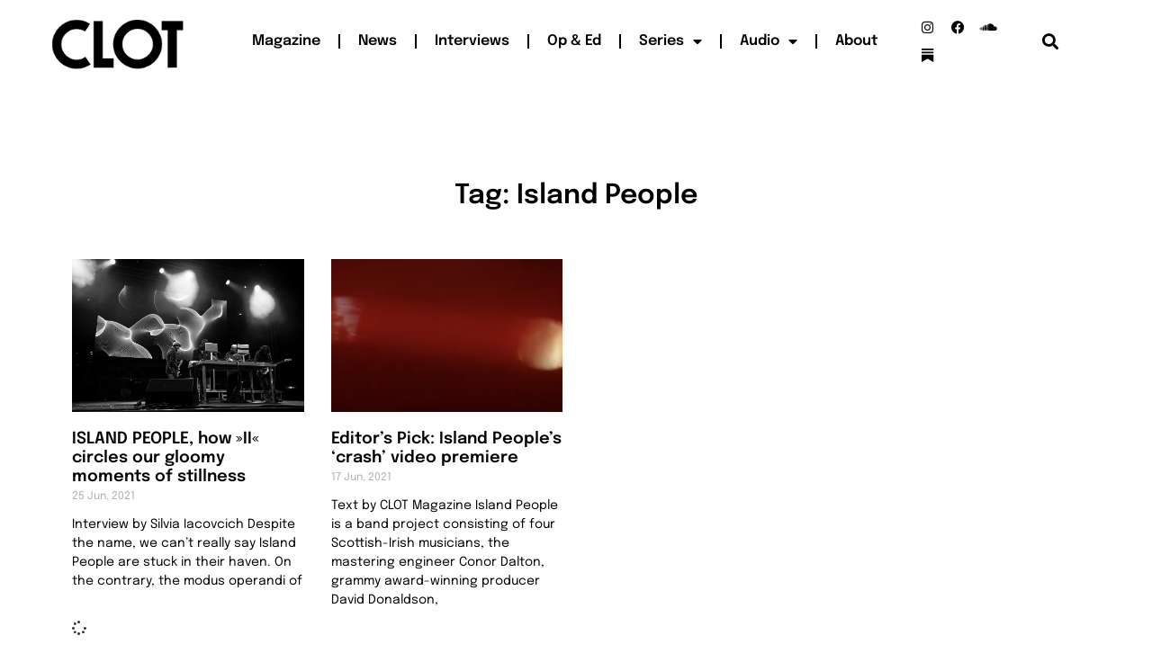

--- FILE ---
content_type: text/html; charset=UTF-8
request_url: https://clotmag.com/tag/island-people
body_size: 12989
content:
<!doctype html>
<html dir="ltr" lang="en-GB" prefix="og: https://ogp.me/ns#">
<head>
	<meta charset="UTF-8">
	<meta name="viewport" content="width=device-width, initial-scale=1">
	<link rel="profile" href="https://gmpg.org/xfn/11">
	<title>Island People | CLOT Magazine</title>
	<style>img:is([sizes="auto" i], [sizes^="auto," i]) { contain-intrinsic-size: 3000px 1500px }</style>
	
		<!-- All in One SEO 4.9.2 - aioseo.com -->
	<meta name="robots" content="max-image-preview:large" />
	<meta name="google-site-verification" content="e9H7n-AyWhqifBuyIyC9vm8Pcv19O0IbkuiG7b1eGak" />
	<meta name="keywords" content="interview,silvia iacovcich,sound,visual,zimoun,design,fashion,digital,insight,creation,scifi" />
	<link rel="canonical" href="https://clotmag.com/tag/island-people" />
	<meta name="generator" content="All in One SEO (AIOSEO) 4.9.2" />
		<script type="application/ld+json" class="aioseo-schema">
			{"@context":"https:\/\/schema.org","@graph":[{"@type":"BreadcrumbList","@id":"https:\/\/clotmag.com\/tag\/island-people#breadcrumblist","itemListElement":[{"@type":"ListItem","@id":"https:\/\/clotmag.com#listItem","position":1,"name":"Home","item":"https:\/\/clotmag.com","nextItem":{"@type":"ListItem","@id":"https:\/\/clotmag.com\/tag\/island-people#listItem","name":"Island People"}},{"@type":"ListItem","@id":"https:\/\/clotmag.com\/tag\/island-people#listItem","position":2,"name":"Island People","previousItem":{"@type":"ListItem","@id":"https:\/\/clotmag.com#listItem","name":"Home"}}]},{"@type":"CollectionPage","@id":"https:\/\/clotmag.com\/tag\/island-people#collectionpage","url":"https:\/\/clotmag.com\/tag\/island-people","name":"Island People | CLOT Magazine","inLanguage":"en-GB","isPartOf":{"@id":"https:\/\/clotmag.com\/#website"},"breadcrumb":{"@id":"https:\/\/clotmag.com\/tag\/island-people#breadcrumblist"}},{"@type":"Organization","@id":"https:\/\/clotmag.com\/#organization","name":"CLOT Magazine","description":"An online publishing platform dedicated to the most experimental art forms","url":"https:\/\/clotmag.com\/","logo":{"@type":"ImageObject","url":"https:\/\/www.clotmag.com\/wp-content\/uploads\/2022\/04\/1.Black_LOGO-CLOT-VIDEO-FINAL-copy.png","@id":"https:\/\/clotmag.com\/tag\/island-people\/#organizationLogo"},"image":{"@id":"https:\/\/clotmag.com\/tag\/island-people\/#organizationLogo"},"sameAs":["https:\/\/twitter.com\/ClotMagazine","https:\/\/www.instagram.com\/clotmagazine","https:\/\/www.youtube.com\/channel\/UCAn9rhMGQSbQcUTVFb_1nCQ","https:\/\/soundcloud.com\/clot-magazine"]},{"@type":"WebSite","@id":"https:\/\/clotmag.com\/#website","url":"https:\/\/clotmag.com\/","name":"CLOT Magazine","description":"An online publishing platform dedicated to the most experimental art forms","inLanguage":"en-GB","publisher":{"@id":"https:\/\/clotmag.com\/#organization"}}]}
		</script>
		<!-- All in One SEO -->

<link rel='dns-prefetch' href='//www.googletagmanager.com' />
<link rel="alternate" type="application/rss+xml" title="CLOT Magazine &raquo; Feed" href="https://clotmag.com/feed" />
<link rel="alternate" type="application/rss+xml" title="CLOT Magazine &raquo; Comments Feed" href="https://clotmag.com/comments/feed" />
<link rel="alternate" type="application/rss+xml" title="CLOT Magazine &raquo; Island People Tag Feed" href="https://clotmag.com/tag/island-people/feed" />
<script>
window._wpemojiSettings = {"baseUrl":"https:\/\/s.w.org\/images\/core\/emoji\/16.0.1\/72x72\/","ext":".png","svgUrl":"https:\/\/s.w.org\/images\/core\/emoji\/16.0.1\/svg\/","svgExt":".svg","source":{"concatemoji":"https:\/\/clotmag.com\/wp-includes\/js\/wp-emoji-release.min.js?ver=108202bbd06aa5e2719fc9f718cb70c0"}};
/*! This file is auto-generated */
!function(s,n){var o,i,e;function c(e){try{var t={supportTests:e,timestamp:(new Date).valueOf()};sessionStorage.setItem(o,JSON.stringify(t))}catch(e){}}function p(e,t,n){e.clearRect(0,0,e.canvas.width,e.canvas.height),e.fillText(t,0,0);var t=new Uint32Array(e.getImageData(0,0,e.canvas.width,e.canvas.height).data),a=(e.clearRect(0,0,e.canvas.width,e.canvas.height),e.fillText(n,0,0),new Uint32Array(e.getImageData(0,0,e.canvas.width,e.canvas.height).data));return t.every(function(e,t){return e===a[t]})}function u(e,t){e.clearRect(0,0,e.canvas.width,e.canvas.height),e.fillText(t,0,0);for(var n=e.getImageData(16,16,1,1),a=0;a<n.data.length;a++)if(0!==n.data[a])return!1;return!0}function f(e,t,n,a){switch(t){case"flag":return n(e,"\ud83c\udff3\ufe0f\u200d\u26a7\ufe0f","\ud83c\udff3\ufe0f\u200b\u26a7\ufe0f")?!1:!n(e,"\ud83c\udde8\ud83c\uddf6","\ud83c\udde8\u200b\ud83c\uddf6")&&!n(e,"\ud83c\udff4\udb40\udc67\udb40\udc62\udb40\udc65\udb40\udc6e\udb40\udc67\udb40\udc7f","\ud83c\udff4\u200b\udb40\udc67\u200b\udb40\udc62\u200b\udb40\udc65\u200b\udb40\udc6e\u200b\udb40\udc67\u200b\udb40\udc7f");case"emoji":return!a(e,"\ud83e\udedf")}return!1}function g(e,t,n,a){var r="undefined"!=typeof WorkerGlobalScope&&self instanceof WorkerGlobalScope?new OffscreenCanvas(300,150):s.createElement("canvas"),o=r.getContext("2d",{willReadFrequently:!0}),i=(o.textBaseline="top",o.font="600 32px Arial",{});return e.forEach(function(e){i[e]=t(o,e,n,a)}),i}function t(e){var t=s.createElement("script");t.src=e,t.defer=!0,s.head.appendChild(t)}"undefined"!=typeof Promise&&(o="wpEmojiSettingsSupports",i=["flag","emoji"],n.supports={everything:!0,everythingExceptFlag:!0},e=new Promise(function(e){s.addEventListener("DOMContentLoaded",e,{once:!0})}),new Promise(function(t){var n=function(){try{var e=JSON.parse(sessionStorage.getItem(o));if("object"==typeof e&&"number"==typeof e.timestamp&&(new Date).valueOf()<e.timestamp+604800&&"object"==typeof e.supportTests)return e.supportTests}catch(e){}return null}();if(!n){if("undefined"!=typeof Worker&&"undefined"!=typeof OffscreenCanvas&&"undefined"!=typeof URL&&URL.createObjectURL&&"undefined"!=typeof Blob)try{var e="postMessage("+g.toString()+"("+[JSON.stringify(i),f.toString(),p.toString(),u.toString()].join(",")+"));",a=new Blob([e],{type:"text/javascript"}),r=new Worker(URL.createObjectURL(a),{name:"wpTestEmojiSupports"});return void(r.onmessage=function(e){c(n=e.data),r.terminate(),t(n)})}catch(e){}c(n=g(i,f,p,u))}t(n)}).then(function(e){for(var t in e)n.supports[t]=e[t],n.supports.everything=n.supports.everything&&n.supports[t],"flag"!==t&&(n.supports.everythingExceptFlag=n.supports.everythingExceptFlag&&n.supports[t]);n.supports.everythingExceptFlag=n.supports.everythingExceptFlag&&!n.supports.flag,n.DOMReady=!1,n.readyCallback=function(){n.DOMReady=!0}}).then(function(){return e}).then(function(){var e;n.supports.everything||(n.readyCallback(),(e=n.source||{}).concatemoji?t(e.concatemoji):e.wpemoji&&e.twemoji&&(t(e.twemoji),t(e.wpemoji)))}))}((window,document),window._wpemojiSettings);
</script>
<style id='wp-emoji-styles-inline-css'>

	img.wp-smiley, img.emoji {
		display: inline !important;
		border: none !important;
		box-shadow: none !important;
		height: 1em !important;
		width: 1em !important;
		margin: 0 0.07em !important;
		vertical-align: -0.1em !important;
		background: none !important;
		padding: 0 !important;
	}
</style>
<link rel='stylesheet' id='wp-block-library-css' href='https://clotmag.com/wp-includes/css/dist/block-library/style.min.css?ver=108202bbd06aa5e2719fc9f718cb70c0' media='all' />
<link rel='stylesheet' id='aioseo/css/src/vue/standalone/blocks/table-of-contents/global.scss-css' href='https://clotmag.com/wp-content/plugins/all-in-one-seo-pack/dist/Lite/assets/css/table-of-contents/global.e90f6d47.css?ver=4.9.2' media='all' />
<style id='global-styles-inline-css'>
:root{--wp--preset--aspect-ratio--square: 1;--wp--preset--aspect-ratio--4-3: 4/3;--wp--preset--aspect-ratio--3-4: 3/4;--wp--preset--aspect-ratio--3-2: 3/2;--wp--preset--aspect-ratio--2-3: 2/3;--wp--preset--aspect-ratio--16-9: 16/9;--wp--preset--aspect-ratio--9-16: 9/16;--wp--preset--color--black: #000000;--wp--preset--color--cyan-bluish-gray: #abb8c3;--wp--preset--color--white: #ffffff;--wp--preset--color--pale-pink: #f78da7;--wp--preset--color--vivid-red: #cf2e2e;--wp--preset--color--luminous-vivid-orange: #ff6900;--wp--preset--color--luminous-vivid-amber: #fcb900;--wp--preset--color--light-green-cyan: #7bdcb5;--wp--preset--color--vivid-green-cyan: #00d084;--wp--preset--color--pale-cyan-blue: #8ed1fc;--wp--preset--color--vivid-cyan-blue: #0693e3;--wp--preset--color--vivid-purple: #9b51e0;--wp--preset--gradient--vivid-cyan-blue-to-vivid-purple: linear-gradient(135deg,rgba(6,147,227,1) 0%,rgb(155,81,224) 100%);--wp--preset--gradient--light-green-cyan-to-vivid-green-cyan: linear-gradient(135deg,rgb(122,220,180) 0%,rgb(0,208,130) 100%);--wp--preset--gradient--luminous-vivid-amber-to-luminous-vivid-orange: linear-gradient(135deg,rgba(252,185,0,1) 0%,rgba(255,105,0,1) 100%);--wp--preset--gradient--luminous-vivid-orange-to-vivid-red: linear-gradient(135deg,rgba(255,105,0,1) 0%,rgb(207,46,46) 100%);--wp--preset--gradient--very-light-gray-to-cyan-bluish-gray: linear-gradient(135deg,rgb(238,238,238) 0%,rgb(169,184,195) 100%);--wp--preset--gradient--cool-to-warm-spectrum: linear-gradient(135deg,rgb(74,234,220) 0%,rgb(151,120,209) 20%,rgb(207,42,186) 40%,rgb(238,44,130) 60%,rgb(251,105,98) 80%,rgb(254,248,76) 100%);--wp--preset--gradient--blush-light-purple: linear-gradient(135deg,rgb(255,206,236) 0%,rgb(152,150,240) 100%);--wp--preset--gradient--blush-bordeaux: linear-gradient(135deg,rgb(254,205,165) 0%,rgb(254,45,45) 50%,rgb(107,0,62) 100%);--wp--preset--gradient--luminous-dusk: linear-gradient(135deg,rgb(255,203,112) 0%,rgb(199,81,192) 50%,rgb(65,88,208) 100%);--wp--preset--gradient--pale-ocean: linear-gradient(135deg,rgb(255,245,203) 0%,rgb(182,227,212) 50%,rgb(51,167,181) 100%);--wp--preset--gradient--electric-grass: linear-gradient(135deg,rgb(202,248,128) 0%,rgb(113,206,126) 100%);--wp--preset--gradient--midnight: linear-gradient(135deg,rgb(2,3,129) 0%,rgb(40,116,252) 100%);--wp--preset--font-size--small: 13px;--wp--preset--font-size--medium: 20px;--wp--preset--font-size--large: 36px;--wp--preset--font-size--x-large: 42px;--wp--preset--spacing--20: 0.44rem;--wp--preset--spacing--30: 0.67rem;--wp--preset--spacing--40: 1rem;--wp--preset--spacing--50: 1.5rem;--wp--preset--spacing--60: 2.25rem;--wp--preset--spacing--70: 3.38rem;--wp--preset--spacing--80: 5.06rem;--wp--preset--shadow--natural: 6px 6px 9px rgba(0, 0, 0, 0.2);--wp--preset--shadow--deep: 12px 12px 50px rgba(0, 0, 0, 0.4);--wp--preset--shadow--sharp: 6px 6px 0px rgba(0, 0, 0, 0.2);--wp--preset--shadow--outlined: 6px 6px 0px -3px rgba(255, 255, 255, 1), 6px 6px rgba(0, 0, 0, 1);--wp--preset--shadow--crisp: 6px 6px 0px rgba(0, 0, 0, 1);}:root { --wp--style--global--content-size: 800px;--wp--style--global--wide-size: 1200px; }:where(body) { margin: 0; }.wp-site-blocks > .alignleft { float: left; margin-right: 2em; }.wp-site-blocks > .alignright { float: right; margin-left: 2em; }.wp-site-blocks > .aligncenter { justify-content: center; margin-left: auto; margin-right: auto; }:where(.wp-site-blocks) > * { margin-block-start: 24px; margin-block-end: 0; }:where(.wp-site-blocks) > :first-child { margin-block-start: 0; }:where(.wp-site-blocks) > :last-child { margin-block-end: 0; }:root { --wp--style--block-gap: 24px; }:root :where(.is-layout-flow) > :first-child{margin-block-start: 0;}:root :where(.is-layout-flow) > :last-child{margin-block-end: 0;}:root :where(.is-layout-flow) > *{margin-block-start: 24px;margin-block-end: 0;}:root :where(.is-layout-constrained) > :first-child{margin-block-start: 0;}:root :where(.is-layout-constrained) > :last-child{margin-block-end: 0;}:root :where(.is-layout-constrained) > *{margin-block-start: 24px;margin-block-end: 0;}:root :where(.is-layout-flex){gap: 24px;}:root :where(.is-layout-grid){gap: 24px;}.is-layout-flow > .alignleft{float: left;margin-inline-start: 0;margin-inline-end: 2em;}.is-layout-flow > .alignright{float: right;margin-inline-start: 2em;margin-inline-end: 0;}.is-layout-flow > .aligncenter{margin-left: auto !important;margin-right: auto !important;}.is-layout-constrained > .alignleft{float: left;margin-inline-start: 0;margin-inline-end: 2em;}.is-layout-constrained > .alignright{float: right;margin-inline-start: 2em;margin-inline-end: 0;}.is-layout-constrained > .aligncenter{margin-left: auto !important;margin-right: auto !important;}.is-layout-constrained > :where(:not(.alignleft):not(.alignright):not(.alignfull)){max-width: var(--wp--style--global--content-size);margin-left: auto !important;margin-right: auto !important;}.is-layout-constrained > .alignwide{max-width: var(--wp--style--global--wide-size);}body .is-layout-flex{display: flex;}.is-layout-flex{flex-wrap: wrap;align-items: center;}.is-layout-flex > :is(*, div){margin: 0;}body .is-layout-grid{display: grid;}.is-layout-grid > :is(*, div){margin: 0;}body{padding-top: 0px;padding-right: 0px;padding-bottom: 0px;padding-left: 0px;}a:where(:not(.wp-element-button)){text-decoration: underline;}:root :where(.wp-element-button, .wp-block-button__link){background-color: #32373c;border-width: 0;color: #fff;font-family: inherit;font-size: inherit;line-height: inherit;padding: calc(0.667em + 2px) calc(1.333em + 2px);text-decoration: none;}.has-black-color{color: var(--wp--preset--color--black) !important;}.has-cyan-bluish-gray-color{color: var(--wp--preset--color--cyan-bluish-gray) !important;}.has-white-color{color: var(--wp--preset--color--white) !important;}.has-pale-pink-color{color: var(--wp--preset--color--pale-pink) !important;}.has-vivid-red-color{color: var(--wp--preset--color--vivid-red) !important;}.has-luminous-vivid-orange-color{color: var(--wp--preset--color--luminous-vivid-orange) !important;}.has-luminous-vivid-amber-color{color: var(--wp--preset--color--luminous-vivid-amber) !important;}.has-light-green-cyan-color{color: var(--wp--preset--color--light-green-cyan) !important;}.has-vivid-green-cyan-color{color: var(--wp--preset--color--vivid-green-cyan) !important;}.has-pale-cyan-blue-color{color: var(--wp--preset--color--pale-cyan-blue) !important;}.has-vivid-cyan-blue-color{color: var(--wp--preset--color--vivid-cyan-blue) !important;}.has-vivid-purple-color{color: var(--wp--preset--color--vivid-purple) !important;}.has-black-background-color{background-color: var(--wp--preset--color--black) !important;}.has-cyan-bluish-gray-background-color{background-color: var(--wp--preset--color--cyan-bluish-gray) !important;}.has-white-background-color{background-color: var(--wp--preset--color--white) !important;}.has-pale-pink-background-color{background-color: var(--wp--preset--color--pale-pink) !important;}.has-vivid-red-background-color{background-color: var(--wp--preset--color--vivid-red) !important;}.has-luminous-vivid-orange-background-color{background-color: var(--wp--preset--color--luminous-vivid-orange) !important;}.has-luminous-vivid-amber-background-color{background-color: var(--wp--preset--color--luminous-vivid-amber) !important;}.has-light-green-cyan-background-color{background-color: var(--wp--preset--color--light-green-cyan) !important;}.has-vivid-green-cyan-background-color{background-color: var(--wp--preset--color--vivid-green-cyan) !important;}.has-pale-cyan-blue-background-color{background-color: var(--wp--preset--color--pale-cyan-blue) !important;}.has-vivid-cyan-blue-background-color{background-color: var(--wp--preset--color--vivid-cyan-blue) !important;}.has-vivid-purple-background-color{background-color: var(--wp--preset--color--vivid-purple) !important;}.has-black-border-color{border-color: var(--wp--preset--color--black) !important;}.has-cyan-bluish-gray-border-color{border-color: var(--wp--preset--color--cyan-bluish-gray) !important;}.has-white-border-color{border-color: var(--wp--preset--color--white) !important;}.has-pale-pink-border-color{border-color: var(--wp--preset--color--pale-pink) !important;}.has-vivid-red-border-color{border-color: var(--wp--preset--color--vivid-red) !important;}.has-luminous-vivid-orange-border-color{border-color: var(--wp--preset--color--luminous-vivid-orange) !important;}.has-luminous-vivid-amber-border-color{border-color: var(--wp--preset--color--luminous-vivid-amber) !important;}.has-light-green-cyan-border-color{border-color: var(--wp--preset--color--light-green-cyan) !important;}.has-vivid-green-cyan-border-color{border-color: var(--wp--preset--color--vivid-green-cyan) !important;}.has-pale-cyan-blue-border-color{border-color: var(--wp--preset--color--pale-cyan-blue) !important;}.has-vivid-cyan-blue-border-color{border-color: var(--wp--preset--color--vivid-cyan-blue) !important;}.has-vivid-purple-border-color{border-color: var(--wp--preset--color--vivid-purple) !important;}.has-vivid-cyan-blue-to-vivid-purple-gradient-background{background: var(--wp--preset--gradient--vivid-cyan-blue-to-vivid-purple) !important;}.has-light-green-cyan-to-vivid-green-cyan-gradient-background{background: var(--wp--preset--gradient--light-green-cyan-to-vivid-green-cyan) !important;}.has-luminous-vivid-amber-to-luminous-vivid-orange-gradient-background{background: var(--wp--preset--gradient--luminous-vivid-amber-to-luminous-vivid-orange) !important;}.has-luminous-vivid-orange-to-vivid-red-gradient-background{background: var(--wp--preset--gradient--luminous-vivid-orange-to-vivid-red) !important;}.has-very-light-gray-to-cyan-bluish-gray-gradient-background{background: var(--wp--preset--gradient--very-light-gray-to-cyan-bluish-gray) !important;}.has-cool-to-warm-spectrum-gradient-background{background: var(--wp--preset--gradient--cool-to-warm-spectrum) !important;}.has-blush-light-purple-gradient-background{background: var(--wp--preset--gradient--blush-light-purple) !important;}.has-blush-bordeaux-gradient-background{background: var(--wp--preset--gradient--blush-bordeaux) !important;}.has-luminous-dusk-gradient-background{background: var(--wp--preset--gradient--luminous-dusk) !important;}.has-pale-ocean-gradient-background{background: var(--wp--preset--gradient--pale-ocean) !important;}.has-electric-grass-gradient-background{background: var(--wp--preset--gradient--electric-grass) !important;}.has-midnight-gradient-background{background: var(--wp--preset--gradient--midnight) !important;}.has-small-font-size{font-size: var(--wp--preset--font-size--small) !important;}.has-medium-font-size{font-size: var(--wp--preset--font-size--medium) !important;}.has-large-font-size{font-size: var(--wp--preset--font-size--large) !important;}.has-x-large-font-size{font-size: var(--wp--preset--font-size--x-large) !important;}
:root :where(.wp-block-pullquote){font-size: 1.5em;line-height: 1.6;}
</style>
<link rel='stylesheet' id='pdp/front.css-css' href='https://clotmag.com/wp-content/plugins/post-draft-preview/dist/styles/front.css' media='all' />
<link rel='stylesheet' id='hello-elementor-css' href='https://clotmag.com/wp-content/themes/hello-elementor/assets/css/reset.css?ver=3.4.5' media='all' />
<link rel='stylesheet' id='hello-elementor-theme-style-css' href='https://clotmag.com/wp-content/themes/hello-elementor/assets/css/theme.css?ver=3.4.5' media='all' />
<link rel='stylesheet' id='hello-elementor-header-footer-css' href='https://clotmag.com/wp-content/themes/hello-elementor/assets/css/header-footer.css?ver=3.4.5' media='all' />
<link rel='stylesheet' id='elementor-frontend-css' href='https://clotmag.com/wp-content/plugins/elementor/assets/css/frontend.min.css?ver=3.33.6' media='all' />
<link rel='stylesheet' id='elementor-post-31608-css' href='https://clotmag.com/wp-content/uploads/elementor/css/post-31608.css?ver=1766080207' media='all' />
<link rel='stylesheet' id='widget-image-css' href='https://clotmag.com/wp-content/plugins/elementor/assets/css/widget-image.min.css?ver=3.33.6' media='all' />
<link rel='stylesheet' id='widget-nav-menu-css' href='https://clotmag.com/wp-content/plugins/elementor-pro/assets/css/widget-nav-menu.min.css?ver=3.33.1' media='all' />
<link rel='stylesheet' id='widget-social-icons-css' href='https://clotmag.com/wp-content/plugins/elementor/assets/css/widget-social-icons.min.css?ver=3.33.6' media='all' />
<link rel='stylesheet' id='e-apple-webkit-css' href='https://clotmag.com/wp-content/plugins/elementor/assets/css/conditionals/apple-webkit.min.css?ver=3.33.6' media='all' />
<link rel='stylesheet' id='widget-search-form-css' href='https://clotmag.com/wp-content/plugins/elementor-pro/assets/css/widget-search-form.min.css?ver=3.33.1' media='all' />
<link rel='stylesheet' id='elementor-icons-shared-0-css' href='https://clotmag.com/wp-content/plugins/elementor/assets/lib/font-awesome/css/fontawesome.min.css?ver=5.15.3' media='all' />
<link rel='stylesheet' id='elementor-icons-fa-solid-css' href='https://clotmag.com/wp-content/plugins/elementor/assets/lib/font-awesome/css/solid.min.css?ver=5.15.3' media='all' />
<link rel='stylesheet' id='e-sticky-css' href='https://clotmag.com/wp-content/plugins/elementor-pro/assets/css/modules/sticky.min.css?ver=3.33.1' media='all' />
<link rel='stylesheet' id='widget-heading-css' href='https://clotmag.com/wp-content/plugins/elementor/assets/css/widget-heading.min.css?ver=3.33.6' media='all' />
<link rel='stylesheet' id='widget-posts-css' href='https://clotmag.com/wp-content/plugins/elementor-pro/assets/css/widget-posts.min.css?ver=3.33.1' media='all' />
<link rel='stylesheet' id='elementor-icons-css' href='https://clotmag.com/wp-content/plugins/elementor/assets/lib/eicons/css/elementor-icons.min.css?ver=5.44.0' media='all' />
<link rel='stylesheet' id='font-awesome-5-all-css' href='https://clotmag.com/wp-content/plugins/elementor/assets/lib/font-awesome/css/all.min.css?ver=3.33.6' media='all' />
<link rel='stylesheet' id='font-awesome-4-shim-css' href='https://clotmag.com/wp-content/plugins/elementor/assets/lib/font-awesome/css/v4-shims.min.css?ver=3.33.6' media='all' />
<link rel='stylesheet' id='elementor-post-31660-css' href='https://clotmag.com/wp-content/uploads/elementor/css/post-31660.css?ver=1766080207' media='all' />
<link rel='stylesheet' id='elementor-post-31728-css' href='https://clotmag.com/wp-content/uploads/elementor/css/post-31728.css?ver=1767364216' media='all' />
<link rel='stylesheet' id='elementor-post-31760-css' href='https://clotmag.com/wp-content/uploads/elementor/css/post-31760.css?ver=1766080243' media='all' />
<link rel='stylesheet' id='elementor-gf-local-epilogue-css' href='https://clotmag.com/wp-content/uploads/elementor/google-fonts/css/epilogue.css?ver=1743759917' media='all' />
<link rel='stylesheet' id='elementor-gf-local-roboto-css' href='https://clotmag.com/wp-content/uploads/elementor/google-fonts/css/roboto.css?ver=1743759938' media='all' />
<link rel='stylesheet' id='elementor-icons-fa-brands-css' href='https://clotmag.com/wp-content/plugins/elementor/assets/lib/font-awesome/css/brands.min.css?ver=5.15.3' media='all' />
<script src="https://clotmag.com/wp-includes/js/jquery/jquery.min.js?ver=3.7.1" id="jquery-core-js"></script>
<script src="https://clotmag.com/wp-includes/js/jquery/jquery-migrate.min.js?ver=3.4.1" id="jquery-migrate-js"></script>
<script src="https://clotmag.com/wp-content/plugins/elementor/assets/lib/font-awesome/js/v4-shims.min.js?ver=3.33.6" id="font-awesome-4-shim-js"></script>

<!-- Google tag (gtag.js) snippet added by Site Kit -->
<!-- Google Analytics snippet added by Site Kit -->
<script src="https://www.googletagmanager.com/gtag/js?id=GT-WF64QKQ" id="google_gtagjs-js" async></script>
<script id="google_gtagjs-js-after">
window.dataLayer = window.dataLayer || [];function gtag(){dataLayer.push(arguments);}
gtag("set","linker",{"domains":["clotmag.com"]});
gtag("js", new Date());
gtag("set", "developer_id.dZTNiMT", true);
gtag("config", "GT-WF64QKQ");
</script>
<link rel="https://api.w.org/" href="https://clotmag.com/wp-json/" /><link rel="alternate" title="JSON" type="application/json" href="https://clotmag.com/wp-json/wp/v2/tags/1383" /><link rel="EditURI" type="application/rsd+xml" title="RSD" href="https://clotmag.com/xmlrpc.php?rsd" />

<meta name="generator" content="Site Kit by Google 1.168.0" />
<!-- Google AdSense meta tags added by Site Kit -->
<meta name="google-adsense-platform-account" content="ca-host-pub-2644536267352236">
<meta name="google-adsense-platform-domain" content="sitekit.withgoogle.com">
<!-- End Google AdSense meta tags added by Site Kit -->
<meta name="generator" content="Elementor 3.33.6; features: additional_custom_breakpoints; settings: css_print_method-external, google_font-enabled, font_display-swap">
			<style>
				.e-con.e-parent:nth-of-type(n+4):not(.e-lazyloaded):not(.e-no-lazyload),
				.e-con.e-parent:nth-of-type(n+4):not(.e-lazyloaded):not(.e-no-lazyload) * {
					background-image: none !important;
				}
				@media screen and (max-height: 1024px) {
					.e-con.e-parent:nth-of-type(n+3):not(.e-lazyloaded):not(.e-no-lazyload),
					.e-con.e-parent:nth-of-type(n+3):not(.e-lazyloaded):not(.e-no-lazyload) * {
						background-image: none !important;
					}
				}
				@media screen and (max-height: 640px) {
					.e-con.e-parent:nth-of-type(n+2):not(.e-lazyloaded):not(.e-no-lazyload),
					.e-con.e-parent:nth-of-type(n+2):not(.e-lazyloaded):not(.e-no-lazyload) * {
						background-image: none !important;
					}
				}
			</style>
			<link rel="icon" href="https://clotmag.com/wp-content/uploads/2022/04/cropped-1.Black_LOGO-CLOT-VIDEO-FINAL-copy-32x32.png" sizes="32x32" />
<link rel="icon" href="https://clotmag.com/wp-content/uploads/2022/04/cropped-1.Black_LOGO-CLOT-VIDEO-FINAL-copy-192x192.png" sizes="192x192" />
<link rel="apple-touch-icon" href="https://clotmag.com/wp-content/uploads/2022/04/cropped-1.Black_LOGO-CLOT-VIDEO-FINAL-copy-180x180.png" />
<meta name="msapplication-TileImage" content="https://clotmag.com/wp-content/uploads/2022/04/cropped-1.Black_LOGO-CLOT-VIDEO-FINAL-copy-270x270.png" />
		<style id="wp-custom-css">
			a {
   
    text-decoration: underline;
    color: #000000;
}

figcaption {
    font-size: 12px;
    color: #333;
    line-height: 1.4;
    font-style: italic;
    font-weight: 400;
}

/*quitar espacio de las fechas*/
.elementor-posts .elementor-post__meta-data {
    margin-top: 4px; 
}
.elementor-posts .elementor-post__card .elementor-post__meta-data {
    padding: 0px 30px !important;
    margin-bottom: 0;
    border-top: 1px solid #eaeaea;
}
/*quitar espacio de abajo del titulo */
.elementor-posts .elementor-post__card .elementor-post__title {
    margin-bottom: 0px !important;
}
/*cambiar la s fotos dentro de la galeria */
.elementor-posts-container.elementor-has-item-ratio .elementor-post__thumbnail img {
    height: 100% !important;   
}		</style>
		</head>
<body class="archive tag tag-island-people tag-1383 wp-custom-logo wp-embed-responsive wp-theme-hello-elementor hello-elementor-default elementor-page-31760 elementor-default elementor-template-full-width elementor-kit-31608">


<a class="skip-link screen-reader-text" href="#content">Skip to content</a>

		<header data-elementor-type="header" data-elementor-id="31660" class="elementor elementor-31660 elementor-location-header" data-elementor-post-type="elementor_library">
					<section class="elementor-section elementor-top-section elementor-element elementor-element-38b6ff1 elementor-section-boxed elementor-section-height-default elementor-section-height-default" data-id="38b6ff1" data-element_type="section" data-settings="{&quot;background_background&quot;:&quot;classic&quot;,&quot;sticky&quot;:&quot;top&quot;,&quot;sticky_on&quot;:[&quot;desktop&quot;,&quot;tablet&quot;,&quot;mobile&quot;],&quot;sticky_offset&quot;:0,&quot;sticky_effects_offset&quot;:0,&quot;sticky_anchor_link_offset&quot;:0}">
						<div class="elementor-container elementor-column-gap-default">
					<div class="elementor-column elementor-col-20 elementor-top-column elementor-element elementor-element-ace3c23" data-id="ace3c23" data-element_type="column">
			<div class="elementor-widget-wrap elementor-element-populated">
						<div class="elementor-element elementor-element-dbcbdd4 elementor-widget elementor-widget-theme-site-logo elementor-widget-image" data-id="dbcbdd4" data-element_type="widget" data-widget_type="theme-site-logo.default">
				<div class="elementor-widget-container">
											<a href="https://clotmag.com">
			<img width="200" height="82" src="https://clotmag.com/wp-content/uploads/2018/01/logo-CLOT-large-header-200x82.png" class="attachment-full size-full wp-image-12073" alt="CLOT Mag header Logo" />				</a>
											</div>
				</div>
					</div>
		</div>
				<div class="elementor-column elementor-col-20 elementor-top-column elementor-element elementor-element-945418a" data-id="945418a" data-element_type="column">
			<div class="elementor-widget-wrap elementor-element-populated">
						<div class="elementor-element elementor-element-79a0079 elementor-nav-menu__align-end elementor-nav-menu--stretch elementor-nav-menu__text-align-center elementor-nav-menu--dropdown-tablet elementor-nav-menu--toggle elementor-nav-menu--burger elementor-widget elementor-widget-nav-menu" data-id="79a0079" data-element_type="widget" data-settings="{&quot;full_width&quot;:&quot;stretch&quot;,&quot;layout&quot;:&quot;horizontal&quot;,&quot;submenu_icon&quot;:{&quot;value&quot;:&quot;&lt;i class=\&quot;fas fa-caret-down\&quot; aria-hidden=\&quot;true\&quot;&gt;&lt;\/i&gt;&quot;,&quot;library&quot;:&quot;fa-solid&quot;},&quot;toggle&quot;:&quot;burger&quot;}" data-widget_type="nav-menu.default">
				<div class="elementor-widget-container">
								<nav aria-label="Menu" class="elementor-nav-menu--main elementor-nav-menu__container elementor-nav-menu--layout-horizontal e--pointer-underline e--animation-fade">
				<ul id="menu-1-79a0079" class="elementor-nav-menu"><li class="menu-item menu-item-type-custom menu-item-object-custom menu-item-home menu-item-33647"><a href="https://clotmag.com" class="elementor-item">Magazine</a></li>
<li class="menu-item menu-item-type-post_type menu-item-object-page menu-item-31917"><a href="https://clotmag.com/news" class="elementor-item">News</a></li>
<li class="menu-item menu-item-type-post_type menu-item-object-page menu-item-12990"><a href="https://clotmag.com/interviews" class="elementor-item">Interviews</a></li>
<li class="menu-item menu-item-type-post_type menu-item-object-page menu-item-12987"><a href="https://clotmag.com/op-ed" class="elementor-item">Op &#038; Ed</a></li>
<li class="menu-item menu-item-type-post_type menu-item-object-page menu-item-has-children menu-item-12989"><a href="https://clotmag.com/series" class="elementor-item">Series</a>
<ul class="sub-menu elementor-nav-menu--dropdown">
	<li class="menu-item menu-item-type-post_type menu-item-object-page menu-item-13004"><a href="https://clotmag.com/series/sonar" class="elementor-sub-item">SÓNAR</a></li>
	<li class="menu-item menu-item-type-post_type menu-item-object-page menu-item-27978"><a href="https://clotmag.com/series/art-laboratory-berlin" class="elementor-sub-item">Art Laboratory Berlin</a></li>
	<li class="menu-item menu-item-type-post_type menu-item-object-page menu-item-13003"><a href="https://clotmag.com/series/unsound" class="elementor-sub-item">UNSOUND</a></li>
	<li class="menu-item menu-item-type-post_type menu-item-object-page menu-item-44844"><a href="https://clotmag.com/series/mutek" class="elementor-sub-item">MUTEK</a></li>
	<li class="menu-item menu-item-type-post_type menu-item-object-page menu-item-13005"><a href="https://clotmag.com/series/ctm-transmediale" class="elementor-sub-item">CTM/transmediale</a></li>
	<li class="menu-item menu-item-type-post_type menu-item-object-page menu-item-27979"><a href="https://clotmag.com/series/fulcrum-arts" class="elementor-sub-item">Fulcrum Arts</a></li>
</ul>
</li>
<li class="menu-item menu-item-type-post_type menu-item-object-page menu-item-has-children menu-item-12988"><a href="https://clotmag.com/audio" class="elementor-item">Audio</a>
<ul class="sub-menu elementor-nav-menu--dropdown">
	<li class="menu-item menu-item-type-post_type menu-item-object-page menu-item-17177"><a href="https://clotmag.com/audio/the-clotmix-series" class="elementor-sub-item">The CLOTmix</a></li>
	<li class="menu-item menu-item-type-post_type menu-item-object-page menu-item-13002"><a href="https://clotmag.com/audio/the-clotcast-series" class="elementor-sub-item">The CLOTcast</a></li>
</ul>
</li>
<li class="menu-item menu-item-type-post_type menu-item-object-page menu-item-4004"><a href="https://clotmag.com/about" class="elementor-item">About</a></li>
</ul>			</nav>
					<div class="elementor-menu-toggle" role="button" tabindex="0" aria-label="Menu Toggle" aria-expanded="false">
			<i aria-hidden="true" role="presentation" class="elementor-menu-toggle__icon--open eicon-menu-bar"></i><i aria-hidden="true" role="presentation" class="elementor-menu-toggle__icon--close eicon-close"></i>		</div>
					<nav class="elementor-nav-menu--dropdown elementor-nav-menu__container" aria-hidden="true">
				<ul id="menu-2-79a0079" class="elementor-nav-menu"><li class="menu-item menu-item-type-custom menu-item-object-custom menu-item-home menu-item-33647"><a href="https://clotmag.com" class="elementor-item" tabindex="-1">Magazine</a></li>
<li class="menu-item menu-item-type-post_type menu-item-object-page menu-item-31917"><a href="https://clotmag.com/news" class="elementor-item" tabindex="-1">News</a></li>
<li class="menu-item menu-item-type-post_type menu-item-object-page menu-item-12990"><a href="https://clotmag.com/interviews" class="elementor-item" tabindex="-1">Interviews</a></li>
<li class="menu-item menu-item-type-post_type menu-item-object-page menu-item-12987"><a href="https://clotmag.com/op-ed" class="elementor-item" tabindex="-1">Op &#038; Ed</a></li>
<li class="menu-item menu-item-type-post_type menu-item-object-page menu-item-has-children menu-item-12989"><a href="https://clotmag.com/series" class="elementor-item" tabindex="-1">Series</a>
<ul class="sub-menu elementor-nav-menu--dropdown">
	<li class="menu-item menu-item-type-post_type menu-item-object-page menu-item-13004"><a href="https://clotmag.com/series/sonar" class="elementor-sub-item" tabindex="-1">SÓNAR</a></li>
	<li class="menu-item menu-item-type-post_type menu-item-object-page menu-item-27978"><a href="https://clotmag.com/series/art-laboratory-berlin" class="elementor-sub-item" tabindex="-1">Art Laboratory Berlin</a></li>
	<li class="menu-item menu-item-type-post_type menu-item-object-page menu-item-13003"><a href="https://clotmag.com/series/unsound" class="elementor-sub-item" tabindex="-1">UNSOUND</a></li>
	<li class="menu-item menu-item-type-post_type menu-item-object-page menu-item-44844"><a href="https://clotmag.com/series/mutek" class="elementor-sub-item" tabindex="-1">MUTEK</a></li>
	<li class="menu-item menu-item-type-post_type menu-item-object-page menu-item-13005"><a href="https://clotmag.com/series/ctm-transmediale" class="elementor-sub-item" tabindex="-1">CTM/transmediale</a></li>
	<li class="menu-item menu-item-type-post_type menu-item-object-page menu-item-27979"><a href="https://clotmag.com/series/fulcrum-arts" class="elementor-sub-item" tabindex="-1">Fulcrum Arts</a></li>
</ul>
</li>
<li class="menu-item menu-item-type-post_type menu-item-object-page menu-item-has-children menu-item-12988"><a href="https://clotmag.com/audio" class="elementor-item" tabindex="-1">Audio</a>
<ul class="sub-menu elementor-nav-menu--dropdown">
	<li class="menu-item menu-item-type-post_type menu-item-object-page menu-item-17177"><a href="https://clotmag.com/audio/the-clotmix-series" class="elementor-sub-item" tabindex="-1">The CLOTmix</a></li>
	<li class="menu-item menu-item-type-post_type menu-item-object-page menu-item-13002"><a href="https://clotmag.com/audio/the-clotcast-series" class="elementor-sub-item" tabindex="-1">The CLOTcast</a></li>
</ul>
</li>
<li class="menu-item menu-item-type-post_type menu-item-object-page menu-item-4004"><a href="https://clotmag.com/about" class="elementor-item" tabindex="-1">About</a></li>
</ul>			</nav>
						</div>
				</div>
					</div>
		</div>
				<div class="elementor-column elementor-col-20 elementor-top-column elementor-element elementor-element-1480b24 elementor-hidden-mobile" data-id="1480b24" data-element_type="column">
			<div class="elementor-widget-wrap elementor-element-populated">
						<div class="elementor-element elementor-element-23193f7 e-grid-align-left e-grid-align-mobile-right elementor-hidden-mobile e-grid-align-tablet-right elementor-widget-tablet__width-initial elementor-shape-rounded elementor-grid-0 elementor-widget elementor-widget-social-icons" data-id="23193f7" data-element_type="widget" data-widget_type="social-icons.default">
				<div class="elementor-widget-container">
							<div class="elementor-social-icons-wrapper elementor-grid" role="list">
							<span class="elementor-grid-item" role="listitem">
					<a class="elementor-icon elementor-social-icon elementor-social-icon-instagram elementor-repeater-item-a17d5b4" href="http://instagram.com/clotmagazine" target="_blank">
						<span class="elementor-screen-only">Instagram</span>
						<i aria-hidden="true" class="fab fa-instagram"></i>					</a>
				</span>
							<span class="elementor-grid-item" role="listitem">
					<a class="elementor-icon elementor-social-icon elementor-social-icon-facebook elementor-repeater-item-05eed4f" href="http://www.facebook.com/clotmagazine" target="_blank">
						<span class="elementor-screen-only">Facebook</span>
						<i aria-hidden="true" class="fab fa-facebook"></i>					</a>
				</span>
							<span class="elementor-grid-item" role="listitem">
					<a class="elementor-icon elementor-social-icon elementor-social-icon-soundcloud elementor-repeater-item-a39551c" href="https://soundcloud.com/clot-magazine" target="_blank">
						<span class="elementor-screen-only">Soundcloud</span>
						<i aria-hidden="true" class="fab fa-soundcloud"></i>					</a>
				</span>
							<span class="elementor-grid-item" role="listitem">
					<a class="elementor-icon elementor-social-icon elementor-social-icon- elementor-repeater-item-74cd6fc" href="https://substack.com/@clotmagazine?utm_source=global-search" target="_blank">
						<span class="elementor-screen-only"></span>
						<svg xmlns="http://www.w3.org/2000/svg" xmlns:xlink="http://www.w3.org/1999/xlink" id="Capa_1" x="0px" y="0px" viewBox="0 0 60 60" style="enable-background:new 0 0 60 60;" xml:space="preserve"><g>	<path d="M4.01,59.97c0-0.27,0-0.45,0-0.62c0-10.52,0-21.04,0-31.56c0-0.66,0-0.66,0.64-0.66c17.14,0,34.28,0,51.42-0.01  c0.52,0,0.63,0.15,0.63,0.64c-0.01,10.54-0.01,21.08-0.01,31.61c0,0.18,0,0.36,0,0.63c-0.78-0.43-1.47-0.81-2.17-1.2  c-7.85-4.39-15.7-8.77-23.54-13.17c-0.47-0.26-0.82-0.28-1.31,0c-8.26,4.64-16.54,9.26-24.81,13.88  C4.61,59.65,4.35,59.79,4.01,59.97z"></path>	<path d="M30.32,7.04c-8.55,0-17.11,0-25.66,0c-0.64,0-0.64,0-0.64-0.66c0-1.93,0.01-3.87-0.01-5.8C4,0.16,4.08,0,4.55,0  c17.21,0.01,34.42,0.01,51.63,0c0.43,0,0.52,0.14,0.52,0.54c-0.02,1.98-0.02,3.97,0,5.95c0.01,0.45-0.14,0.55-0.57,0.55  C47.53,7.04,38.92,7.04,30.32,7.04z"></path>	<path d="M30.36,20.55c-8.55,0-17.11,0-25.66,0c-0.69,0-0.69,0-0.69-0.72c0-1.83,0-3.67,0-5.5c0-0.74,0-0.74,0.72-0.74  c9.55,0,19.11,0,28.66,0c7.54,0,15.07,0,22.61,0c0.68,0,0.68,0,0.68,0.67c0,1.87,0,3.74,0,5.6c0,0.68,0,0.68-0.66,0.68  C47.47,20.55,38.91,20.55,30.36,20.55z"></path></g></svg>					</a>
				</span>
					</div>
						</div>
				</div>
					</div>
		</div>
				<div class="elementor-column elementor-col-20 elementor-top-column elementor-element elementor-element-1745343 elementor-hidden-mobile" data-id="1745343" data-element_type="column">
			<div class="elementor-widget-wrap elementor-element-populated">
						<div class="elementor-element elementor-element-a7c8722 elementor-search-form--skin-full_screen elementor-widget elementor-widget-search-form" data-id="a7c8722" data-element_type="widget" data-settings="{&quot;skin&quot;:&quot;full_screen&quot;}" data-widget_type="search-form.default">
				<div class="elementor-widget-container">
							<search role="search">
			<form class="elementor-search-form" action="https://clotmag.com" method="get">
												<div class="elementor-search-form__toggle" role="button" tabindex="0" aria-label="Search">
					<i aria-hidden="true" class="fas fa-search"></i>				</div>
								<div class="elementor-search-form__container">
					<label class="elementor-screen-only" for="elementor-search-form-a7c8722">Search</label>

					
					<input id="elementor-search-form-a7c8722" placeholder="Search..." class="elementor-search-form__input" type="search" name="s" value="">
					
					
										<div class="dialog-lightbox-close-button dialog-close-button" role="button" tabindex="0" aria-label="Close this search box.">
						<i aria-hidden="true" class="eicon-close"></i>					</div>
									</div>
			</form>
		</search>
						</div>
				</div>
					</div>
		</div>
				<div class="elementor-column elementor-col-20 elementor-top-column elementor-element elementor-element-ffb0637 elementor-hidden-desktop elementor-hidden-tablet" data-id="ffb0637" data-element_type="column">
			<div class="elementor-widget-wrap elementor-element-populated">
						<div class="elementor-element elementor-element-f827efc elementor-search-form--skin-full_screen elementor-widget elementor-widget-search-form" data-id="f827efc" data-element_type="widget" data-settings="{&quot;skin&quot;:&quot;full_screen&quot;}" data-widget_type="search-form.default">
				<div class="elementor-widget-container">
							<search role="search">
			<form class="elementor-search-form" action="https://clotmag.com" method="get">
												<div class="elementor-search-form__toggle" role="button" tabindex="0" aria-label="Search">
					<i aria-hidden="true" class="fas fa-search"></i>				</div>
								<div class="elementor-search-form__container">
					<label class="elementor-screen-only" for="elementor-search-form-f827efc">Search</label>

					
					<input id="elementor-search-form-f827efc" placeholder="Search..." class="elementor-search-form__input" type="search" name="s" value="">
					
					
										<div class="dialog-lightbox-close-button dialog-close-button" role="button" tabindex="0" aria-label="Close this search box.">
						<i aria-hidden="true" class="eicon-close"></i>					</div>
									</div>
			</form>
		</search>
						</div>
				</div>
					</div>
		</div>
					</div>
		</section>
				</header>
				<div data-elementor-type="archive" data-elementor-id="31760" class="elementor elementor-31760 elementor-location-archive" data-elementor-post-type="elementor_library">
					<section class="elementor-section elementor-top-section elementor-element elementor-element-4b25ed47 elementor-section-boxed elementor-section-height-default elementor-section-height-default" data-id="4b25ed47" data-element_type="section" data-settings="{&quot;background_background&quot;:&quot;classic&quot;}">
						<div class="elementor-container elementor-column-gap-default">
					<div class="elementor-column elementor-col-100 elementor-top-column elementor-element elementor-element-65bf242a" data-id="65bf242a" data-element_type="column">
			<div class="elementor-widget-wrap elementor-element-populated">
						<div class="elementor-element elementor-element-15dd1d9c elementor-widget elementor-widget-theme-archive-title elementor-page-title elementor-widget-heading" data-id="15dd1d9c" data-element_type="widget" data-widget_type="theme-archive-title.default">
				<div class="elementor-widget-container">
					<h1 class="elementor-heading-title elementor-size-default">Tag: Island People</h1>				</div>
				</div>
				<div class="elementor-element elementor-element-7e72a22c elementor-grid-4 elementor-grid-tablet-2 elementor-grid-mobile-1 elementor-posts--thumbnail-top load-more-align-center elementor-widget elementor-widget-archive-posts" data-id="7e72a22c" data-element_type="widget" data-settings="{&quot;archive_classic_columns&quot;:&quot;4&quot;,&quot;pagination_type&quot;:&quot;load_more_on_click&quot;,&quot;archive_classic_columns_tablet&quot;:&quot;2&quot;,&quot;archive_classic_columns_mobile&quot;:&quot;1&quot;,&quot;archive_classic_row_gap&quot;:{&quot;unit&quot;:&quot;px&quot;,&quot;size&quot;:35,&quot;sizes&quot;:[]},&quot;archive_classic_row_gap_tablet&quot;:{&quot;unit&quot;:&quot;px&quot;,&quot;size&quot;:&quot;&quot;,&quot;sizes&quot;:[]},&quot;archive_classic_row_gap_mobile&quot;:{&quot;unit&quot;:&quot;px&quot;,&quot;size&quot;:&quot;&quot;,&quot;sizes&quot;:[]},&quot;load_more_spinner&quot;:{&quot;value&quot;:&quot;fas fa-spinner&quot;,&quot;library&quot;:&quot;fa-solid&quot;}}" data-widget_type="archive-posts.archive_classic">
				<div class="elementor-widget-container">
							<div class="elementor-posts-container elementor-posts elementor-posts--skin-classic elementor-grid" role="list">
				<article class="elementor-post elementor-grid-item post-26367 post type-post status-publish format-standard has-post-thumbnail hentry category-interviews category-sound tag-ambient tag-audiovisual tag-experimental tag-island-people tag-nft tag-raster tag-silvia-lacovcich tag-soundscapes" role="listitem">
				<a class="elementor-post__thumbnail__link" href="https://clotmag.com/interviews/island-people-how-ii-circles-our-gloomy-moments-of-stillness" tabindex="-1" >
			<div class="elementor-post__thumbnail"><img fetchpriority="high" width="1024" height="683" src="https://clotmag.com/wp-content/uploads/2021/06/island-people-by-soon-young-jung-2.jpg" class="attachment-full size-full wp-image-26370" alt="island-people-by-soon-young-jung-2" /></div>
		</a>
				<div class="elementor-post__text">
				<h3 class="elementor-post__title">
			<a href="https://clotmag.com/interviews/island-people-how-ii-circles-our-gloomy-moments-of-stillness" >
				ISLAND PEOPLE, how »II« circles our gloomy moments of stillness			</a>
		</h3>
				<div class="elementor-post__meta-data">
					<span class="elementor-post-date">
			25 Jun, 2021		</span>
				</div>
				<div class="elementor-post__excerpt">
			<p>Interview by Silvia Iacovcich Despite the name, we can’t really say Island People are stuck in their haven. On the contrary, the modus operandi of</p>
		</div>
		
		<a class="elementor-post__read-more" href="https://clotmag.com/interviews/island-people-how-ii-circles-our-gloomy-moments-of-stillness" aria-label="Read more about ISLAND PEOPLE, how »II« circles our gloomy moments of stillness" tabindex="-1" >
					</a>

				</div>
				</article>
				<article class="elementor-post elementor-grid-item post-26305 post type-post status-publish format-standard has-post-thumbnail hentry category-digital-culture category-news category-sound tag-ambient tag-audiovisual tag-editors-pick-2 tag-experimental tag-island-people tag-premiere tag-raster" role="listitem">
				<a class="elementor-post__thumbnail__link" href="https://clotmag.com/news/editors-pick-island-people-crash-video-premiere" tabindex="-1" >
			<div class="elementor-post__thumbnail"><img width="1800" height="931" src="https://clotmag.com/wp-content/uploads/2021/06/Screenshot-2021-06-17-at-13.46.13.png" class="attachment-full size-full wp-image-26306" alt="" /></div>
		</a>
				<div class="elementor-post__text">
				<h3 class="elementor-post__title">
			<a href="https://clotmag.com/news/editors-pick-island-people-crash-video-premiere" >
				Editor&#8217;s Pick: Island People&#8217;s &#8216;crash&#8217; video premiere			</a>
		</h3>
				<div class="elementor-post__meta-data">
					<span class="elementor-post-date">
			17 Jun, 2021		</span>
				</div>
				<div class="elementor-post__excerpt">
			<p>Text by CLOT Magazine Island People is a band project consisting of four Scottish-Irish musicians, the mastering engineer Conor Dalton, grammy award-winning producer David Donaldson,</p>
		</div>
		
		<a class="elementor-post__read-more" href="https://clotmag.com/news/editors-pick-island-people-crash-video-premiere" aria-label="Read more about Editor&#8217;s Pick: Island People&#8217;s &#8216;crash&#8217; video premiere" tabindex="-1" >
					</a>

				</div>
				</article>
				</div>
					<span class="e-load-more-spinner">
				<i aria-hidden="true" class="fas fa-spinner"></i>			</span>
		
						</div>
				</div>
					</div>
		</div>
					</div>
		</section>
				</div>
				<footer data-elementor-type="footer" data-elementor-id="31728" class="elementor elementor-31728 elementor-location-footer" data-elementor-post-type="elementor_library">
					<section class="elementor-section elementor-top-section elementor-element elementor-element-1f308234 elementor-section-content-middle elementor-section-boxed elementor-section-height-default elementor-section-height-default" data-id="1f308234" data-element_type="section" data-settings="{&quot;background_background&quot;:&quot;classic&quot;}">
						<div class="elementor-container elementor-column-gap-no">
					<div class="elementor-column elementor-col-100 elementor-top-column elementor-element elementor-element-3271d0f3" data-id="3271d0f3" data-element_type="column">
			<div class="elementor-widget-wrap elementor-element-populated">
						<div class="elementor-element elementor-element-1915c18 elementor-shape-rounded elementor-grid-0 e-grid-align-center elementor-widget elementor-widget-social-icons" data-id="1915c18" data-element_type="widget" data-widget_type="social-icons.default">
				<div class="elementor-widget-container">
							<div class="elementor-social-icons-wrapper elementor-grid" role="list">
							<span class="elementor-grid-item" role="listitem">
					<a class="elementor-icon elementor-social-icon elementor-social-icon-instagram elementor-repeater-item-a17d5b4" href="http://instagram.com/clotmagazine" target="_blank">
						<span class="elementor-screen-only">Instagram</span>
						<i aria-hidden="true" class="fab fa-instagram"></i>					</a>
				</span>
							<span class="elementor-grid-item" role="listitem">
					<a class="elementor-icon elementor-social-icon elementor-social-icon-soundcloud elementor-repeater-item-a39551c" href="https://soundcloud.com/clot-magazine" target="_blank">
						<span class="elementor-screen-only">Soundcloud</span>
						<i aria-hidden="true" class="fab fa-soundcloud"></i>					</a>
				</span>
							<span class="elementor-grid-item" role="listitem">
					<a class="elementor-icon elementor-social-icon elementor-social-icon- elementor-repeater-item-4adb3dc" href="https://substack.com/@clotmagazine?utm_source=global-search" target="_blank">
						<span class="elementor-screen-only"></span>
						<svg xmlns="http://www.w3.org/2000/svg" xmlns:xlink="http://www.w3.org/1999/xlink" id="Capa_1" x="0px" y="0px" viewBox="0 0 60 60" style="enable-background:new 0 0 60 60;" xml:space="preserve"><g>	<path d="M4.01,59.97c0-0.27,0-0.45,0-0.62c0-10.52,0-21.04,0-31.56c0-0.66,0-0.66,0.64-0.66c17.14,0,34.28,0,51.42-0.01  c0.52,0,0.63,0.15,0.63,0.64c-0.01,10.54-0.01,21.08-0.01,31.61c0,0.18,0,0.36,0,0.63c-0.78-0.43-1.47-0.81-2.17-1.2  c-7.85-4.39-15.7-8.77-23.54-13.17c-0.47-0.26-0.82-0.28-1.31,0c-8.26,4.64-16.54,9.26-24.81,13.88  C4.61,59.65,4.35,59.79,4.01,59.97z"></path>	<path d="M30.32,7.04c-8.55,0-17.11,0-25.66,0c-0.64,0-0.64,0-0.64-0.66c0-1.93,0.01-3.87-0.01-5.8C4,0.16,4.08,0,4.55,0  c17.21,0.01,34.42,0.01,51.63,0c0.43,0,0.52,0.14,0.52,0.54c-0.02,1.98-0.02,3.97,0,5.95c0.01,0.45-0.14,0.55-0.57,0.55  C47.53,7.04,38.92,7.04,30.32,7.04z"></path>	<path d="M30.36,20.55c-8.55,0-17.11,0-25.66,0c-0.69,0-0.69,0-0.69-0.72c0-1.83,0-3.67,0-5.5c0-0.74,0-0.74,0.72-0.74  c9.55,0,19.11,0,28.66,0c7.54,0,15.07,0,22.61,0c0.68,0,0.68,0,0.68,0.67c0,1.87,0,3.74,0,5.6c0,0.68,0,0.68-0.66,0.68  C47.47,20.55,38.91,20.55,30.36,20.55z"></path></g></svg>					</a>
				</span>
					</div>
						</div>
				</div>
				<div class="elementor-element elementor-element-7f6e351 elementor-widget elementor-widget-text-editor" data-id="7f6e351" data-element_type="widget" data-widget_type="text-editor.default">
				<div class="elementor-widget-container">
									<p><span style="color: #ffffff;"><a style="color: #ffffff;" href="/news">News</a> |<a style="color: #ffffff;" href="/interviews"> Interviews</a> | <a style="color: #ffffff;" href="/op-ed">Op &amp; Ed</a> | <a style="color: #ffffff;" href="/series">Series</a> | <a style="color: #ffffff;" href="/audio">Audio </a></span><br /><span style="color: #ffffff;"><a style="color: #ffffff;" href="/careers">Careers</a>&nbsp; |&nbsp; <a style="color: #ffffff;" href="/partnerships">Advertise &amp; Partnerships</a> |&nbsp; CLOT Media</span><br /><span style="color: #ffffff;"><a style="color: #ffffff;" href="/contact">Contact</a> | <a style="color: #ffffff;" href="/privacy-policy">Private policy</a> |&nbsp;<a style="color: #ffffff;" href="/about">About</a></span></p>								</div>
				</div>
				<div class="elementor-element elementor-element-71e2753 elementor-widget elementor-widget-heading" data-id="71e2753" data-element_type="widget" data-widget_type="heading.default">
				<div class="elementor-widget-container">
					<h2 class="elementor-heading-title elementor-size-default"><a href="https://einatec.com/" target="_blank">©CLOT Magazine 2013 - 2026</a></h2>				</div>
				</div>
					</div>
		</div>
					</div>
		</section>
				</footer>
		
<script type="speculationrules">
{"prefetch":[{"source":"document","where":{"and":[{"href_matches":"\/*"},{"not":{"href_matches":["\/wp-*.php","\/wp-admin\/*","\/wp-content\/uploads\/*","\/wp-content\/*","\/wp-content\/plugins\/*","\/wp-content\/themes\/hello-elementor\/*","\/*\\?(.+)"]}},{"not":{"selector_matches":"a[rel~=\"nofollow\"]"}},{"not":{"selector_matches":".no-prefetch, .no-prefetch a"}}]},"eagerness":"conservative"}]}
</script>
			<script>
				const lazyloadRunObserver = () => {
					const lazyloadBackgrounds = document.querySelectorAll( `.e-con.e-parent:not(.e-lazyloaded)` );
					const lazyloadBackgroundObserver = new IntersectionObserver( ( entries ) => {
						entries.forEach( ( entry ) => {
							if ( entry.isIntersecting ) {
								let lazyloadBackground = entry.target;
								if( lazyloadBackground ) {
									lazyloadBackground.classList.add( 'e-lazyloaded' );
								}
								lazyloadBackgroundObserver.unobserve( entry.target );
							}
						});
					}, { rootMargin: '200px 0px 200px 0px' } );
					lazyloadBackgrounds.forEach( ( lazyloadBackground ) => {
						lazyloadBackgroundObserver.observe( lazyloadBackground );
					} );
				};
				const events = [
					'DOMContentLoaded',
					'elementor/lazyload/observe',
				];
				events.forEach( ( event ) => {
					document.addEventListener( event, lazyloadRunObserver );
				} );
			</script>
			<script type="module" src="https://clotmag.com/wp-content/plugins/all-in-one-seo-pack/dist/Lite/assets/table-of-contents.95d0dfce.js?ver=4.9.2" id="aioseo/js/src/vue/standalone/blocks/table-of-contents/frontend.js-js"></script>
<script src="https://clotmag.com/wp-content/plugins/post-draft-preview/dist/scripts/manifest.js" id="pdp/manifest.js-js"></script>
<script src="https://clotmag.com/wp-content/plugins/post-draft-preview/dist/scripts/front.js" id="pdp/front.js-js"></script>
<script src="https://clotmag.com/wp-content/themes/hello-elementor/assets/js/hello-frontend.js?ver=3.4.5" id="hello-theme-frontend-js"></script>
<script src="https://clotmag.com/wp-content/plugins/elementor/assets/js/webpack.runtime.min.js?ver=3.33.6" id="elementor-webpack-runtime-js"></script>
<script src="https://clotmag.com/wp-content/plugins/elementor/assets/js/frontend-modules.min.js?ver=3.33.6" id="elementor-frontend-modules-js"></script>
<script src="https://clotmag.com/wp-includes/js/jquery/ui/core.min.js?ver=1.13.3" id="jquery-ui-core-js"></script>
<script id="elementor-frontend-js-before">
var elementorFrontendConfig = {"environmentMode":{"edit":false,"wpPreview":false,"isScriptDebug":false},"i18n":{"shareOnFacebook":"Share on Facebook","shareOnTwitter":"Share on Twitter","pinIt":"Pin it","download":"Download","downloadImage":"Download image","fullscreen":"Fullscreen","zoom":"Zoom","share":"Share","playVideo":"Play Video","previous":"Previous","next":"Next","close":"Close","a11yCarouselPrevSlideMessage":"Previous slide","a11yCarouselNextSlideMessage":"Next slide","a11yCarouselFirstSlideMessage":"This is the first slide","a11yCarouselLastSlideMessage":"This is the last slide","a11yCarouselPaginationBulletMessage":"Go to slide"},"is_rtl":false,"breakpoints":{"xs":0,"sm":480,"md":768,"lg":1025,"xl":1440,"xxl":1600},"responsive":{"breakpoints":{"mobile":{"label":"Mobile Portrait","value":767,"default_value":767,"direction":"max","is_enabled":true},"mobile_extra":{"label":"Mobile Landscape","value":880,"default_value":880,"direction":"max","is_enabled":false},"tablet":{"label":"Tablet Portrait","value":1024,"default_value":1024,"direction":"max","is_enabled":true},"tablet_extra":{"label":"Tablet Landscape","value":1200,"default_value":1200,"direction":"max","is_enabled":false},"laptop":{"label":"Laptop","value":1366,"default_value":1366,"direction":"max","is_enabled":false},"widescreen":{"label":"Widescreen","value":2400,"default_value":2400,"direction":"min","is_enabled":false}},"hasCustomBreakpoints":false},"version":"3.33.6","is_static":false,"experimentalFeatures":{"additional_custom_breakpoints":true,"theme_builder_v2":true,"hello-theme-header-footer":true,"home_screen":true,"global_classes_should_enforce_capabilities":true,"e_variables":true,"cloud-library":true,"e_opt_in_v4_page":true,"import-export-customization":true,"e_pro_variables":true},"urls":{"assets":"https:\/\/clotmag.com\/wp-content\/plugins\/elementor\/assets\/","ajaxurl":"https:\/\/clotmag.com\/wp-admin\/admin-ajax.php","uploadUrl":"https:\/\/clotmag.com\/wp-content\/uploads"},"nonces":{"floatingButtonsClickTracking":"b8e9e6b1e3"},"swiperClass":"swiper","settings":{"editorPreferences":[]},"kit":{"active_breakpoints":["viewport_mobile","viewport_tablet"],"global_image_lightbox":"yes","lightbox_enable_counter":"yes","lightbox_enable_fullscreen":"yes","lightbox_enable_zoom":"yes","lightbox_enable_share":"yes","lightbox_title_src":"title","lightbox_description_src":"description","hello_header_logo_type":"logo","hello_header_menu_layout":"horizontal","hello_footer_logo_type":"logo"},"post":{"id":0,"title":"Island People | CLOT Magazine","excerpt":""}};
</script>
<script src="https://clotmag.com/wp-content/plugins/elementor/assets/js/frontend.min.js?ver=3.33.6" id="elementor-frontend-js"></script>
<script src="https://clotmag.com/wp-content/plugins/elementor-pro/assets/lib/smartmenus/jquery.smartmenus.min.js?ver=1.2.1" id="smartmenus-js"></script>
<script src="https://clotmag.com/wp-content/plugins/elementor-pro/assets/lib/sticky/jquery.sticky.min.js?ver=3.33.1" id="e-sticky-js"></script>
<script src="https://clotmag.com/wp-includes/js/imagesloaded.min.js?ver=5.0.0" id="imagesloaded-js"></script>
<script src="https://clotmag.com/wp-content/plugins/elementor-pro/assets/js/webpack-pro.runtime.min.js?ver=3.33.1" id="elementor-pro-webpack-runtime-js"></script>
<script src="https://clotmag.com/wp-includes/js/dist/hooks.min.js?ver=4d63a3d491d11ffd8ac6" id="wp-hooks-js"></script>
<script src="https://clotmag.com/wp-includes/js/dist/i18n.min.js?ver=5e580eb46a90c2b997e6" id="wp-i18n-js"></script>
<script id="wp-i18n-js-after">
wp.i18n.setLocaleData( { 'text direction\u0004ltr': [ 'ltr' ] } );
</script>
<script id="elementor-pro-frontend-js-before">
var ElementorProFrontendConfig = {"ajaxurl":"https:\/\/clotmag.com\/wp-admin\/admin-ajax.php","nonce":"61c33581ae","urls":{"assets":"https:\/\/clotmag.com\/wp-content\/plugins\/elementor-pro\/assets\/","rest":"https:\/\/clotmag.com\/wp-json\/"},"settings":{"lazy_load_background_images":true},"popup":{"hasPopUps":false},"shareButtonsNetworks":{"facebook":{"title":"Facebook","has_counter":true},"twitter":{"title":"Twitter"},"linkedin":{"title":"LinkedIn","has_counter":true},"pinterest":{"title":"Pinterest","has_counter":true},"reddit":{"title":"Reddit","has_counter":true},"vk":{"title":"VK","has_counter":true},"odnoklassniki":{"title":"OK","has_counter":true},"tumblr":{"title":"Tumblr"},"digg":{"title":"Digg"},"skype":{"title":"Skype"},"stumbleupon":{"title":"StumbleUpon","has_counter":true},"mix":{"title":"Mix"},"telegram":{"title":"Telegram"},"pocket":{"title":"Pocket","has_counter":true},"xing":{"title":"XING","has_counter":true},"whatsapp":{"title":"WhatsApp"},"email":{"title":"Email"},"print":{"title":"Print"},"x-twitter":{"title":"X"},"threads":{"title":"Threads"}},"facebook_sdk":{"lang":"en_GB","app_id":""},"lottie":{"defaultAnimationUrl":"https:\/\/clotmag.com\/wp-content\/plugins\/elementor-pro\/modules\/lottie\/assets\/animations\/default.json"}};
</script>
<script src="https://clotmag.com/wp-content/plugins/elementor-pro/assets/js/frontend.min.js?ver=3.33.1" id="elementor-pro-frontend-js"></script>
<script src="https://clotmag.com/wp-content/plugins/elementor-pro/assets/js/elements-handlers.min.js?ver=3.33.1" id="pro-elements-handlers-js"></script>

</body>
</html>

<!-- Cached by WP-Optimize (gzip) - https://teamupdraft.com/wp-optimize/ - Last modified: 26 Jan, 2026 03:21 (Europe/London UTC:1) -->
